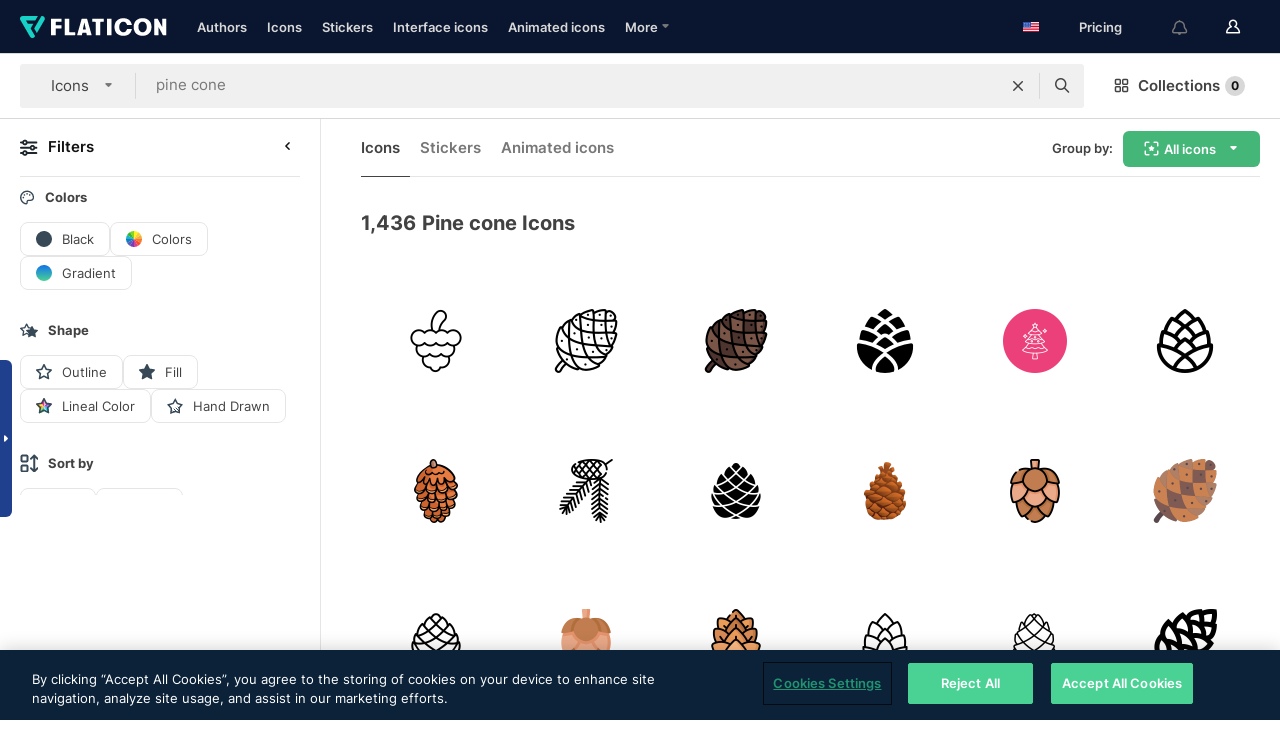

--- FILE ---
content_type: image/svg+xml
request_url: https://media.flaticon.com/dist/min/img/filters/color.svg
body_size: 274
content:
<svg width="16" height="16" viewBox="0 0 16 16" fill="none" xmlns="http://www.w3.org/2000/svg"><g clip-path="url(#clip0)"><path d="M8 8h8c0-1.5-.4-2.8-1.1-4L8 8z" fill="#F5AC43"/><path d="M8 8l-6.9 4c.7 1.2 1.7 2.2 2.9 2.9L8 8z" fill="#515EBB"/><path d="M8 8v8c1.5 0 2.8-.4 4-1.1L8 8z" fill="#D0449A"/><path d="M4 14.9c1.2.7 2.5 1.1 4 1.1V8l-4 6.9z" fill="#7C39B1"/><path d="M14.9 4c-.7-1.2-1.7-2.2-2.9-2.9L8 8l6.9-4z" fill="#F8CE33"/><path d="M8 8H0c0 1.5.4 2.8 1.1 4L8 8z" fill="#177AC3"/><path d="M8 8l4 6.9c1.2-.7 2.2-1.7 2.9-2.9L8 8z" fill="#FE4A29"/><path d="M8 8l6.9 4c.7-1.2 1.1-2.5 1.1-4H8z" fill="#F97932"/><path d="M8 8L1.1 4C.4 5.2 0 6.5 0 8h8z" fill="#1AB3D0"/><path d="M8 8l4-6.9C10.8.4 9.5 0 8 0v8z" fill="#FCF222"/><path d="M8 0C6.5 0 5.2.4 4 1.1L8 8V0z" fill="#89D31C"/><path d="M8 8L4 1.1C2.8 1.8 1.8 2.8 1.1 4L8 8z" fill="#33B634"/></g><defs><clipPath id="clip0"><path fill="#fff" d="M0 0h16v16H0z"/></clipPath></defs></svg>